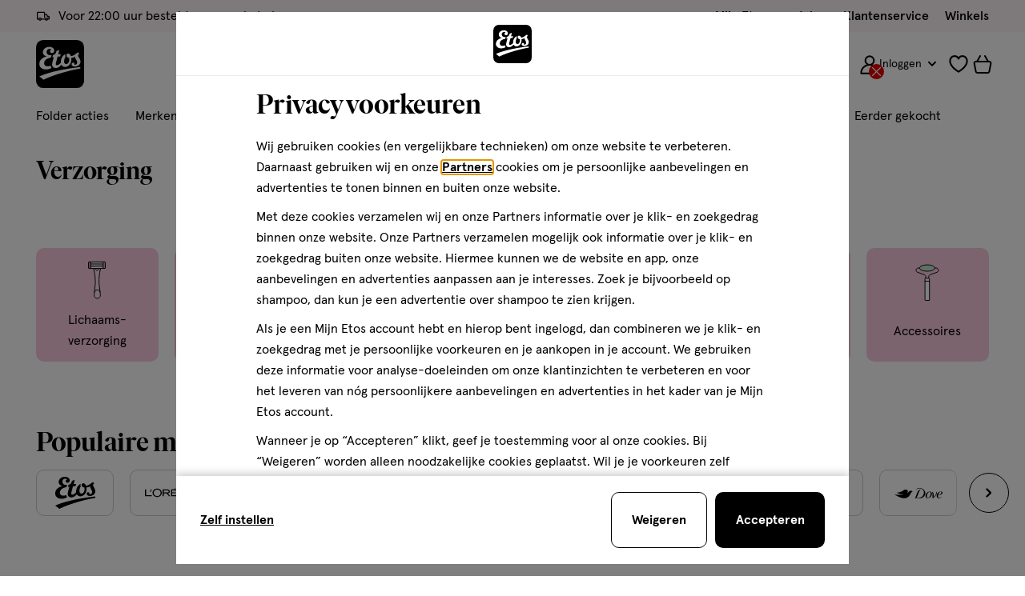

--- FILE ---
content_type: image/svg+xml
request_url: https://www.etos.nl/on/demandware.static/-/Sites-etos-storefront-catalog/default/dw1b25702f/category-tile-icons/Accessoires%202025.svg
body_size: 339
content:
<svg width="48" height="48" viewBox="0 0 48 48" fill="none" xmlns="http://www.w3.org/2000/svg">
<path d="M25.8033 18.636V16.9075C25.8033 15.7668 26.5293 14.7643 27.5664 14.384L36.1395 11.2728C37.2111 10.8925 37.9025 9.89004 37.9025 8.74927C37.9025 7.2628 36.6926 6.05289 35.2061 6.05289H33.5122" stroke="black" stroke-width="0.96" stroke-miterlimit="10" stroke-linecap="round" stroke-linejoin="round"/>
<path d="M22.035 18.636V16.9075C22.035 15.7667 21.3091 14.7642 20.272 14.384L11.6989 11.2728C10.6273 10.8925 9.9359 9.89002 9.9359 8.74924C9.90133 7.26278 11.1112 6.08743 12.5977 6.08743H14.2916" stroke="black" stroke-width="0.96" stroke-miterlimit="10" stroke-linecap="round" stroke-linejoin="round"/>
<path d="M33.5126 6.05285C33.5126 8.2307 29.226 9.99371 23.9024 9.99371C18.5788 9.99371 14.2922 8.2307 14.2922 6.05285C14.2922 3.87501 18.6134 2.112 23.9024 2.112C29.1914 2.112 33.5126 3.87501 33.5126 6.05285Z" fill="#C0E2CF" stroke="black" stroke-width="0.96" stroke-miterlimit="10" stroke-linecap="round" stroke-linejoin="round"/>
<path d="M26.2304 46.464H21.5776C21.3234 46.464 21.12 46.1896 21.12 45.8465V19.4334C21.12 19.0904 21.3234 18.816 21.5776 18.816H26.2304C26.4846 18.816 26.688 19.0904 26.688 19.4334V45.8465C26.6626 46.1896 26.4592 46.464 26.2304 46.464Z" fill="white" stroke="black" stroke-width="0.96" stroke-miterlimit="10" stroke-linecap="round" stroke-linejoin="round"/>
<path d="M21.12 22.464L26.688 22.464" stroke="black" stroke-width="0.96" stroke-miterlimit="10" stroke-linecap="round" stroke-linejoin="round"/>
</svg>


--- FILE ---
content_type: image/svg+xml
request_url: https://www.etos.nl/on/demandware.static/-/Sites-etos-storefront-catalog/default/dwe1a478a3/category-tile-icons/Haar%202025.svg
body_size: 3473
content:
<svg width="48" height="48" viewBox="0 0 48 48" fill="none" xmlns="http://www.w3.org/2000/svg">
<g clip-path="url(#clip0_142_2741)">
<path d="M34.1219 14.3283C33.696 1.43999 24 2.20799 24 2.20799C24 2.20799 13.9796 1.728 13.9795 14.3283C13.9795 14.3283 13.5527 20.3639 18.5158 24.8783C19.2271 25.524 19.8071 26.2955 20.2723 27.1382C21.498 29.3598 22.8769 33.4857 20.6717 38.8264C20.6717 38.8264 18.4829 44.1999 22.1163 46.1534C23.3147 46.7991 24.7921 46.7991 25.9905 46.1534C29.6239 44.1999 27.4351 38.8264 27.4351 38.8264C25.2299 33.4857 26.6088 29.3598 27.8346 27.1382C28.2997 26.2955 28.8797 25.524 29.5911 24.8783C34.5542 20.3639 34.1274 14.3283 34.1274 14.3283H34.1219Z" fill="white" stroke="black" stroke-width="0.96"/>
<path d="M31.3696 14.0602C31.3696 19.6088 28.0918 24.1122 24.048 24.1122C20.0042 24.1122 16.7265 19.6088 16.7265 14.0602C16.7265 8.51154 20.0042 4.00809 24.048 4.00809C28.0918 4.00809 31.3696 8.50607 31.3696 14.0602Z" fill="black"/>
<path d="M32.3602 14.0055H30.3848C30.0072 14.0055 29.7008 13.7921 29.7008 13.5294V13.5185C29.7008 13.2558 30.0072 13.0424 30.3848 13.0424H32.3602C32.7378 13.0424 33.0442 13.2558 33.0442 13.5185V13.5294C33.0442 13.7921 32.7378 14.0055 32.3602 14.0055Z" fill="#F4A5C7"/>
<path d="M23.5448 5.3706V3.48823C23.5448 3.12708 23.7692 2.83707 24.0428 2.83707H24.0537C24.3273 2.83707 24.5516 3.12708 24.5516 3.48823V5.3706C24.5516 5.73175 24.3273 6.02177 24.0537 6.02177H24.0428C23.7692 6.02177 23.5448 5.73175 23.5448 5.3706Z" fill="#F4A5C7"/>
<path d="M21.7771 5.78103L21.2682 3.96433C21.1697 3.61412 21.3065 3.28033 21.5746 3.20919H21.5856C21.8537 3.13806 22.1492 3.36788 22.2477 3.71262L22.7566 5.52932C22.8551 5.87953 22.7183 6.21332 22.4502 6.28446H22.4392C22.1711 6.35559 21.8756 6.12577 21.7771 5.78103Z" fill="#F4A5C7"/>
<path d="M20.201 6.73313L19.2106 5.10247C19.019 4.79057 19.0628 4.42942 19.2981 4.29809H19.3091C19.5498 4.16129 19.8946 4.30903 20.0861 4.62094L21.0765 6.25159C21.268 6.5635 21.2243 6.92465 20.989 7.05598H20.978C20.7373 7.19278 20.3925 7.04503 20.201 6.73313Z" fill="#F4A5C7"/>
<path d="M18.9483 8.16681L17.5529 6.83712C17.2848 6.57993 17.2246 6.22425 17.4216 6.03821H17.427C17.624 5.84669 17.9961 5.90141 18.2643 6.15859L19.6596 7.48829C19.9278 7.74547 19.9879 8.10115 19.791 8.2872H19.7855C19.5885 8.47872 19.2164 8.424 18.9483 8.16681Z" fill="#F4A5C7"/>
<path d="M18.15 9.98353L16.4372 9.04235C16.1089 8.86177 15.9557 8.53345 16.0925 8.30363V8.29268C16.2348 8.06286 16.6123 8.02455 16.9407 8.20513L18.6534 9.14631C18.9817 9.32689 19.1349 9.65521 18.9981 9.88503V9.89598C18.8559 10.1258 18.4783 10.1641 18.15 9.98353Z" fill="#F4A5C7"/>
<path d="M17.8859 12.0574L15.9762 11.5704C15.6096 11.4774 15.3743 11.1983 15.4454 10.9411V10.9302C15.5165 10.6785 15.8722 10.5471 16.2389 10.6402L18.1486 11.1272C18.5152 11.2202 18.7505 11.4993 18.6794 11.7564V11.7674C18.6082 12.0191 18.2525 12.1504 17.8859 12.0574Z" fill="#F4A5C7"/>
<path d="M32.1196 11.5704L30.2099 12.0574C29.8432 12.1504 29.4876 12.0191 29.4164 11.7674V11.7564C29.3453 11.5047 29.5806 11.2202 29.9472 11.1272L31.8569 10.6402C32.2236 10.5471 32.5738 10.6785 32.6504 10.9302V10.9411C32.7215 11.1928 32.4862 11.4774 32.1196 11.5704Z" fill="#F4A5C7"/>
<path d="M31.6599 9.04235L29.9472 9.98353C29.6188 10.1641 29.2413 10.1258 29.1045 9.89598V9.88503C28.9622 9.65521 29.1154 9.32689 29.4437 9.14631L31.1565 8.20513C31.4848 8.02455 31.8624 8.06286 31.9992 8.29268V8.30363C32.1414 8.53345 31.9882 8.86177 31.6599 9.04235Z" fill="#F4A5C7"/>
<path d="M30.5437 6.8371L29.1483 8.1668C28.8802 8.42398 28.5081 8.4787 28.3111 8.29265H28.3056C28.1086 8.10113 28.1688 7.74545 28.4369 7.48827L29.8323 6.15857C30.1004 5.90139 30.4725 5.84667 30.6695 6.03272H30.675C30.872 6.22424 30.8118 6.57992 30.5437 6.8371Z" fill="#F4A5C7"/>
<path d="M28.8848 5.10801L27.8998 6.73866C27.7083 7.05057 27.3635 7.19831 27.1228 7.06698H27.1118C26.8711 6.93018 26.8328 6.56903 27.0243 6.25713L28.0147 4.62647C28.2062 4.31457 28.551 4.16682 28.7917 4.29815H28.8027C29.0435 4.43495 29.0818 4.7961 28.8902 5.10801H28.8848Z" fill="#F4A5C7"/>
<path d="M26.8328 3.96432L26.3239 5.78103C26.2254 6.13123 25.93 6.35559 25.6618 6.28992H25.6509C25.3828 6.21879 25.246 5.87952 25.3444 5.53479L25.8533 3.71808C25.9518 3.36787 26.2473 3.14352 26.5155 3.20919H26.5264C26.7945 3.28032 26.9313 3.61959 26.8328 3.96432Z" fill="#F4A5C7"/>
<path d="M17.7119 14.0055H15.7365C15.3589 14.0055 15.0525 13.7921 15.0525 13.5294V13.5185C15.0525 13.2558 15.3589 13.0424 15.7365 13.0424H17.7119C18.0895 13.0424 18.3959 13.2558 18.3959 13.5185V13.5294C18.3959 13.7921 18.0895 14.0055 17.7119 14.0055Z" fill="#F4A5C7"/>
<path d="M32.3602 14.974H30.3848C30.0072 14.974 29.7008 15.1874 29.7008 15.4501V15.461C29.7008 15.7237 30.0072 15.9371 30.3848 15.9371H32.3602C32.7378 15.9371 33.0442 15.7237 33.0442 15.461V15.4501C33.0442 15.1874 32.7378 14.974 32.3602 14.974Z" fill="#F4A5C7"/>
<path d="M23.5448 23.6088V25.4912C23.5448 25.8523 23.7692 26.1423 24.0428 26.1423H24.0537C24.3273 26.1423 24.5516 25.8523 24.5516 25.4912V23.6088C24.5516 23.2477 24.3273 22.9576 24.0537 22.9576H24.0428C23.7692 22.9576 23.5448 23.2477 23.5448 23.6088Z" fill="#F4A5C7"/>
<path d="M21.7771 23.1984L21.2682 25.0151C21.1697 25.3653 21.3065 25.6991 21.5746 25.7702H21.5856C21.8537 25.8414 22.1492 25.6115 22.2477 25.2668L22.7566 23.4501C22.8551 23.0999 22.7183 22.7661 22.4502 22.695H22.4392C22.1711 22.6238 21.8756 22.8537 21.7771 23.1984Z" fill="#F4A5C7"/>
<path d="M20.201 22.2462L19.2106 23.8769C19.019 24.1888 19.0628 24.55 19.2981 24.6813H19.3091C19.5498 24.8181 19.8946 24.6703 20.0861 24.3584L21.0765 22.7278C21.268 22.4159 21.2243 22.0547 20.989 21.9234H20.978C20.7373 21.7866 20.3925 21.9343 20.201 22.2462Z" fill="#F4A5C7"/>
<path d="M18.9483 20.8126L17.5529 22.1423C17.2848 22.3995 17.2246 22.7552 17.4216 22.9412H17.427C17.624 23.1327 17.9961 23.078 18.2643 22.8208L19.6596 21.4911C19.9278 21.234 19.9879 20.8783 19.791 20.6922H19.7855C19.5885 20.5007 19.2164 20.5554 18.9483 20.8126Z" fill="#F4A5C7"/>
<path d="M18.15 18.9959L16.4372 19.9371C16.1089 20.1177 15.9557 20.446 16.0925 20.6758V20.6867C16.2348 20.9166 16.6123 20.9549 16.9407 20.7743L18.6534 19.8331C18.9817 19.6525 19.1349 19.3242 18.9981 19.0944V19.0835C18.8559 18.8536 18.4783 18.8153 18.15 18.9959Z" fill="#F4A5C7"/>
<path d="M17.8859 16.9275L15.9762 17.4145C15.6096 17.5075 15.3743 17.7866 15.4454 18.0438V18.0547C15.5165 18.3064 15.8722 18.4378 16.2389 18.3447L18.1486 17.8577C18.5152 17.7647 18.7505 17.4856 18.6794 17.2284V17.2175C18.6082 16.9658 18.2525 16.8345 17.8859 16.9275Z" fill="#F4A5C7"/>
<path d="M32.1196 17.4145L30.2099 16.9275C29.8432 16.8345 29.4876 16.9658 29.4164 17.2175V17.2284C29.3453 17.4802 29.5806 17.7647 29.9472 17.8577L31.8569 18.3447C32.2236 18.4378 32.5738 18.3064 32.6504 18.0547V18.0438C32.7215 17.7921 32.4862 17.5075 32.1196 17.4145Z" fill="#F4A5C7"/>
<path d="M31.6599 19.9371L29.9472 18.9959C29.6188 18.8153 29.2413 18.8536 29.1045 19.0835V19.0944C28.9622 19.3242 29.1154 19.6525 29.4437 19.8331L31.1565 20.7743C31.4848 20.9549 31.8624 20.9166 31.9992 20.6867V20.6758C32.1414 20.446 31.9882 20.1177 31.6599 19.9371Z" fill="#F4A5C7"/>
<path d="M30.5437 22.1423L29.1483 20.8126C28.8802 20.5554 28.5081 20.5007 28.3111 20.6867H28.3056C28.1086 20.8783 28.1688 21.2339 28.4369 21.4911L29.8323 22.8208C30.1004 23.078 30.4725 23.1327 30.6695 22.9467H30.675C30.872 22.7552 30.8118 22.3995 30.5437 22.1423Z" fill="#F4A5C7"/>
<path d="M28.8848 23.8769L27.8998 22.2463C27.7083 21.9343 27.3635 21.7866 27.1228 21.9179H27.1118C26.8711 22.0547 26.8328 22.4159 27.0243 22.7278L28.0147 24.3584C28.2062 24.6703 28.551 24.8181 28.7917 24.6868H28.8027C29.0435 24.55 29.0818 24.1888 28.8902 23.8769H28.8848Z" fill="#F4A5C7"/>
<path d="M26.8328 25.0151L26.3239 23.1984C26.2254 22.8482 25.93 22.6238 25.6618 22.6895H25.6509C25.3828 22.7606 25.246 23.0999 25.3444 23.4446L25.8533 25.2613C25.9518 25.6116 26.2473 25.8359 26.5155 25.7702H26.5264C26.7945 25.6991 26.9313 25.3598 26.8328 25.0151Z" fill="#F4A5C7"/>
<path d="M17.7119 14.974H15.7365C15.3589 14.974 15.0525 15.1874 15.0525 15.4501V15.461C15.0525 15.7237 15.3589 15.9371 15.7365 15.9371H17.7119C18.0895 15.9371 18.3959 15.7237 18.3959 15.461V15.4501C18.3959 15.1874 18.0895 14.974 17.7119 14.974Z" fill="#F4A5C7"/>
<path d="M24.8364 8.07926C24.8364 8.51155 24.4862 8.86723 24.0485 8.86723C23.6107 8.86723 23.2605 8.51702 23.2605 8.07926C23.2605 7.6415 23.6107 7.29129 24.0485 7.29129C24.4862 7.29129 24.8364 7.6415 24.8364 8.07926Z" fill="#F4A5C7"/>
<path d="M22.4785 9.305C22.4785 9.73728 22.1283 10.093 21.6905 10.093C21.2527 10.093 20.9025 9.74276 20.9025 9.305C20.9025 8.86724 21.2527 8.51703 21.6905 8.51703C22.1283 8.51703 22.4785 8.86724 22.4785 9.305Z" fill="#F4A5C7"/>
<path d="M27.1945 9.305C27.1945 9.73728 26.8443 10.093 26.4065 10.093C25.9687 10.093 25.6185 9.74276 25.6185 9.305C25.6185 8.86724 25.9687 8.51703 26.4065 8.51703C26.8443 8.51703 27.1945 8.86724 27.1945 9.305Z" fill="#F4A5C7"/>
<path d="M29.3019 13.1682C29.3019 13.6005 28.9517 13.9562 28.514 13.9562C28.0762 13.9562 27.726 13.6059 27.726 13.1682C27.726 12.7304 28.0762 12.3802 28.514 12.3802C28.9517 12.3802 29.3019 12.7304 29.3019 13.1682Z" fill="#F4A5C7"/>
<path d="M20.3709 13.1682C20.3709 13.6005 20.0207 13.9562 19.583 13.9562C19.1452 13.9562 18.795 13.6059 18.795 13.1682C18.795 12.7304 19.1452 12.3802 19.583 12.3802C20.0207 12.3802 20.3709 12.7304 20.3709 13.1682Z" fill="#F4A5C7"/>
<path d="M29.3019 15.937C29.3019 16.3693 28.9517 16.725 28.514 16.725C28.0762 16.725 27.726 16.3748 27.726 15.937C27.726 15.4993 28.0762 15.1491 28.514 15.1491C28.9517 15.1491 29.3019 15.4993 29.3019 15.937Z" fill="#F4A5C7"/>
<path d="M20.3709 15.937C20.3709 16.3693 20.0207 16.725 19.583 16.725C19.1452 16.725 18.795 16.3748 18.795 15.937C18.795 15.4993 19.1452 15.1491 19.583 15.1491C20.0207 15.1491 20.3709 15.4993 20.3709 15.937Z" fill="#F4A5C7"/>
<path d="M24.8364 10.6238C24.8364 11.056 24.4862 11.4117 24.0485 11.4117C23.6107 11.4117 23.2605 11.0615 23.2605 10.6238C23.2605 10.186 23.6107 9.83578 24.0485 9.83578C24.4862 9.83578 24.8364 10.186 24.8364 10.6238Z" fill="#F4A5C7"/>
<path d="M22.4785 11.8495C22.4785 12.2818 22.1283 12.6375 21.6905 12.6375C21.2527 12.6375 20.9025 12.2873 20.9025 11.8495C20.9025 11.4117 21.2527 11.0615 21.6905 11.0615C22.1283 11.0615 22.4785 11.4117 22.4785 11.8495Z" fill="#F4A5C7"/>
<path d="M27.1945 11.8495C27.1945 12.2818 26.8443 12.6375 26.4065 12.6375C25.9687 12.6375 25.6185 12.2873 25.6185 11.8495C25.6185 11.4117 25.9687 11.0615 26.4065 11.0615C26.8443 11.0615 27.1945 11.4117 27.1945 11.8495Z" fill="#F4A5C7"/>
<path d="M24.8364 13.1682C24.8364 13.6005 24.4862 13.9562 24.0485 13.9562C23.6107 13.9562 23.2605 13.6059 23.2605 13.1682C23.2605 12.7304 23.6107 12.3802 24.0485 12.3802C24.4862 12.3802 24.8364 12.7304 24.8364 13.1682Z" fill="#F4A5C7"/>
<path d="M22.4785 14.394C22.4785 14.8263 22.1283 15.182 21.6905 15.182C21.2527 15.182 20.9025 14.8317 20.9025 14.394C20.9025 13.9562 21.2527 13.606 21.6905 13.606C22.1283 13.606 22.4785 13.9562 22.4785 14.394Z" fill="#F4A5C7"/>
<path d="M27.1945 14.394C27.1945 14.8263 26.8443 15.182 26.4065 15.182C25.9687 15.182 25.6185 14.8317 25.6185 14.394C25.6185 13.9562 25.9687 13.606 26.4065 13.606C26.8443 13.606 27.1945 13.9562 27.1945 14.394Z" fill="#F4A5C7"/>
<path d="M24.8364 15.7127C24.8364 16.145 24.4862 16.5006 24.0485 16.5006C23.6107 16.5006 23.2605 16.1504 23.2605 15.7127C23.2605 15.2749 23.6107 14.9247 24.0485 14.9247C24.4862 14.9247 24.8364 15.2749 24.8364 15.7127Z" fill="#F4A5C7"/>
<path d="M22.4785 16.9384C22.4785 17.3707 22.1283 17.7264 21.6905 17.7264C21.2527 17.7264 20.9025 17.3761 20.9025 16.9384C20.9025 16.5006 21.2527 16.1504 21.6905 16.1504C22.1283 16.1504 22.4785 16.5006 22.4785 16.9384Z" fill="#F4A5C7"/>
<path d="M27.1945 16.9384C27.1945 17.3707 26.8443 17.7264 26.4065 17.7264C25.9687 17.7264 25.6185 17.3761 25.6185 16.9384C25.6185 16.5006 25.9687 16.1504 26.4065 16.1504C26.8443 16.1504 27.1945 16.5006 27.1945 16.9384Z" fill="#F4A5C7"/>
<path d="M24.8364 18.2572C24.8364 18.6895 24.4862 19.0451 24.0485 19.0451C23.6107 19.0451 23.2605 18.6949 23.2605 18.2572C23.2605 17.8194 23.6107 17.4692 24.0485 17.4692C24.4862 17.4692 24.8364 17.8194 24.8364 18.2572Z" fill="#F4A5C7"/>
<path d="M22.4785 19.4829C22.4785 19.9152 22.1283 20.2709 21.6905 20.2709C21.2527 20.2709 20.9025 19.9206 20.9025 19.4829C20.9025 19.0451 21.2527 18.6949 21.6905 18.6949C22.1283 18.6949 22.4785 19.0451 22.4785 19.4829Z" fill="#F4A5C7"/>
<path d="M26.4065 20.2709C26.8417 20.2709 27.1945 19.9181 27.1945 19.4829C27.1945 19.0477 26.8417 18.6949 26.4065 18.6949C25.9713 18.6949 25.6185 19.0477 25.6185 19.4829C25.6185 19.9181 25.9713 20.2709 26.4065 20.2709Z" fill="#F4A5C7"/>
<path d="M24.8364 20.8783C24.8364 21.3106 24.4862 21.6662 24.0485 21.6662C23.6107 21.6662 23.2605 21.316 23.2605 20.8783C23.2605 20.4405 23.6107 20.0903 24.0485 20.0903C24.4862 20.0903 24.8364 20.4405 24.8364 20.8783Z" fill="#F4A5C7"/>
</g>
<defs>
<clipPath id="clip0_142_2741">
<rect width="21.5232" height="45.9648" fill="white" transform="translate(13.2382 1.40161)"/>
</clipPath>
</defs>
</svg>


--- FILE ---
content_type: image/svg+xml
request_url: https://www.etos.nl/on/demandware.static/-/Sites-etos-nl-Library/default/dw5143b3a1/Content/Propositions/gift.svg
body_size: 211
content:
<svg data-name="Layer 1" xmlns="http://www.w3.org/2000/svg" viewBox="0 0 18 24.66"><path d="M1 14.66h16v2H1z"/><path d="M8 5.66h2v19H8z"/><path d="M15 24.66H3a3 3 0 0 1-3-3v-12a3 3 0 0 1 3-3h12a3 3 0 0 1 3 3v12a3 3 0 0 1-3 3zm-12-16a1 1 0 0 0-1 1v12a1 1 0 0 0 1 1h12a1 1 0 0 0 1-1v-12a1 1 0 0 0-1-1z"/><path d="M10 7.49H8.67l.18-1.14a8.08 8.08 0 0 1 2.32-5A4.29 4.29 0 0 1 14.29 0a2.61 2.61 0 0 1 1.83 1c.92 1.13 1.1 3-1.14 5A7.39 7.39 0 0 1 10 7.49zM14 2a2.76 2.76 0 0 0-1.57.82 5.16 5.16 0 0 0-1.41 2.62 4.64 4.64 0 0 0 2.6-1c.47-.41 1.51-1.46.9-2.22a.63.63 0 0 0-.41-.22z"/><path d="M8.06 7.49A7.39 7.39 0 0 1 3.09 6C.84 4.05 1 2.14 2 1a2.61 2.61 0 0 1 1.78-1A4.32 4.32 0 0 1 6.9 1.31a8.08 8.08 0 0 1 2.32 5l.17 1.14H8.06zM4 2a.61.61 0 0 0-.45.27c-.62.76.42 1.81.9 2.22A4.58 4.58 0 0 0 7 5.44a5.08 5.08 0 0 0-1.4-2.62A2.79 2.79 0 0 0 4 2z"/></svg>

--- FILE ---
content_type: image/svg+xml
request_url: https://www.etos.nl/on/demandware.static/-/Sites-etos-storefront-catalog/default/dw482135aa/category-tile-icons/Dermacare%202025.svg
body_size: 390
content:
<svg width="48" height="48" viewBox="0 0 48 48" fill="none" xmlns="http://www.w3.org/2000/svg">
<g clip-path="url(#clip0_142_2752)">
<path d="M27.264 11.904V9.984H20.736V11.904H27.264Z" fill="white" stroke="black" stroke-width="0.96"/>
<rect x="13.4399" y="11.904" width="21.12" height="35.136" rx="1.53344" fill="white" stroke="black" stroke-width="0.96"/>
<path d="M25.728 4.8V0.959999H22.272V4.8H25.728Z" fill="white" stroke="black" stroke-width="0.96"/>
<path d="M19.776 7.10017C19.776 5.82982 20.8058 4.8 22.0762 4.8H25.9238C27.1942 4.8 28.224 5.82982 28.224 7.10017V9.02528C28.224 9.44873 27.8807 9.792 27.4573 9.792H20.5427C20.1193 9.792 19.776 9.44873 19.776 9.02528V7.10017Z" fill="#FBDCEA" stroke="black" stroke-width="0.96"/>
<path d="M20.7622 0.959999C22.4234 0.959999 26.0986 0.959999 27.5094 0.959999C28.9201 0.959999 30.3973 1.36892 30.9596 1.57338" stroke="black" stroke-width="0.96" stroke-linecap="round"/>
<path d="M20.5868 27.1913H19.2019V32.1202H20.5868V27.1913Z" fill="black"/>
<path d="M23.2726 22.272H21.8877V37.0406H23.2726V22.272Z" fill="black"/>
<path d="M25.9584 22.272H24.5735V37.0406H25.9584V22.272Z" fill="black"/>
<path d="M28.6484 27.1913H27.2634V32.1202H28.6484V27.1913Z" fill="black"/>
<path d="M31.3341 27.1913H29.9492V32.1202H31.3341V27.1913Z" fill="black"/>
<path d="M17.8977 27.1913H16.512V32.1202H17.8977V27.1913Z" fill="black"/>
</g>
<defs>
<clipPath id="clip0_142_2752">
<rect width="48" height="48" fill="white"/>
</clipPath>
</defs>
</svg>


--- FILE ---
content_type: image/svg+xml
request_url: https://www.etos.nl/on/demandware.static/-/Sites-etos-storefront-catalog/default/dwf2ff0b1e/category-tile-icons/Mondhygiene%202025.svg
body_size: 1642
content:
<svg width="48" height="48" viewBox="0 0 48 48" fill="none" xmlns="http://www.w3.org/2000/svg">
<path d="M44.5073 22.6002V26.5683C44.5073 26.9871 44.1678 27.3266 43.749 27.3266L20.6233 27.3266C20.2045 27.3266 19.8651 26.9871 19.8651 26.5683V22.4818C19.8651 22.3443 19.9024 22.2095 19.9731 22.0917L20.4643 21.2731C20.7297 20.8308 21.3496 20.7768 21.6874 21.1666L22.1442 21.6937C22.4202 22.0121 22.9029 22.0444 23.2188 21.7656L24.3189 20.795C24.5937 20.5525 25.0027 20.5413 25.2903 20.7684L26.6653 21.854C26.9671 22.0922 27.3994 22.0669 27.6713 21.795L28.6005 20.8658C28.8778 20.5885 29.3208 20.5684 29.622 20.8195L30.9041 21.8879C31.1741 22.1129 31.5633 22.1228 31.8445 21.912L33.383 20.7581C33.6774 20.5372 34.088 20.5598 34.3565 20.8115L35.4498 21.8364C35.7183 22.0882 36.1288 22.1107 36.4233 21.8899L37.9477 20.7465C38.2353 20.5309 38.6348 20.5467 38.9043 20.7846L40.0557 21.8005C40.3559 22.0654 40.8104 22.0512 41.0935 21.7681L41.9662 20.8953C42.2556 20.606 42.7224 20.5984 43.0209 20.8783L44.2676 22.0471C44.4205 22.1904 44.5073 22.3907 44.5073 22.6002Z" stroke="black" stroke-width="1.2637" stroke-linejoin="round"/>
<path d="M12.2621 33.6985C12.2398 33.6985 12.2207 33.6827 12.2166 33.6608V33.6608C12.2068 33.6101 12.1337 33.6121 12.1251 33.6631V33.6631C12.1208 33.6884 12.0967 33.7058 12.0713 33.7015L3.09535 32.1964C1.81577 31.9818 0.952433 30.7705 1.16705 29.491L1.49436 27.5396C1.70896 26.2601 2.92015 25.3968 4.19965 25.6114L13.2205 27.1241C13.2212 27.1242 13.2218 27.1248 13.2218 27.1256V27.1256C13.2218 27.1265 13.2225 27.1272 13.2234 27.1272L44.4996 27.1272C45.797 27.1272 46.8488 28.179 46.8488 29.4764V31.3493C46.8488 32.6467 45.797 33.6985 44.4996 33.6985H12.2621Z" fill="#AAD8C1"/>
<path d="M13.2234 27.1272V26.4954V27.1272ZM13.2205 27.1241L13.116 27.7472L13.116 27.7472L13.2205 27.1241ZM1.49436 27.5396L0.871209 27.4351L1.49436 27.5396ZM12.0713 33.7015L11.9669 34.3247L12.0713 33.7015ZM12.0713 33.7015L12.1758 33.0784L3.19985 31.5732L3.09535 32.1964L2.99086 32.8195L11.9669 34.3247L12.0713 33.7015ZM1.16705 29.491L1.7902 29.5955L2.1175 27.6441L1.49436 27.5396L0.871209 27.4351L0.543909 29.3865L1.16705 29.491ZM4.19965 25.6114L4.09516 26.2345L13.116 27.7472L13.2205 27.1241L13.325 26.5009L4.30415 24.9882L4.19965 25.6114ZM13.2234 27.1272V27.7591L44.4996 27.7591V27.1272V26.4954L13.2234 26.4954V27.1272ZM46.8488 29.4764H46.2169V31.3493H46.8488H47.4806V29.4764H46.8488ZM44.4996 33.6985V33.0666H12.2621V33.6985V34.3303H44.4996V33.6985ZM46.8488 31.3493H46.2169C46.2169 32.2978 45.448 33.0666 44.4996 33.0666V33.6985V34.3303C46.146 34.3303 47.4806 32.9957 47.4806 31.3493H46.8488ZM44.4996 27.1272V27.7591C45.448 27.7591 46.2169 28.5279 46.2169 29.4764H46.8488H47.4806C47.4806 27.83 46.146 26.4954 44.4996 26.4954V27.1272ZM13.2218 27.1256H12.59C12.59 27.4755 12.8736 27.7591 13.2234 27.7591V27.1272V26.4954C13.5715 26.4954 13.8537 26.7775 13.8537 27.1256H13.2218ZM13.2205 27.1241L13.116 27.7472C12.8122 27.6963 12.59 27.4333 12.59 27.1256H13.2218H13.8537C13.8537 26.8164 13.6303 26.5521 13.325 26.5009L13.2205 27.1241ZM1.49436 27.5396L2.1175 27.6441C2.27439 26.7088 3.1598 26.0777 4.09516 26.2345L4.19965 25.6114L4.30415 24.9882C2.6805 24.716 1.14354 25.8115 0.871209 27.4351L1.49436 27.5396ZM3.09535 32.1964L3.19985 31.5732C2.26444 31.4164 1.63331 30.5309 1.7902 29.5955L1.16705 29.491L0.543909 29.3865C0.27156 31.0102 1.36711 32.5473 2.99086 32.8195L3.09535 32.1964ZM12.1251 33.6631L11.502 33.5582C11.555 33.2435 11.8534 33.0243 12.1758 33.0784L12.0713 33.7015L11.9669 34.3247C12.3401 34.3873 12.6867 34.1334 12.7482 33.7679L12.1251 33.6631ZM12.2166 33.6608L12.8372 33.5421C12.7654 33.167 12.4348 32.9849 12.1541 32.9921C11.877 32.9993 11.5637 33.1917 11.502 33.5582L12.1251 33.6631L12.7482 33.7679C12.6951 34.0835 12.4227 34.2493 12.1867 34.2554C11.9472 34.2616 11.658 34.1039 11.596 33.7795L12.2166 33.6608ZM12.2166 33.6608L11.596 33.7795C11.6571 34.0992 11.9367 34.3303 12.2621 34.3303V33.6985V33.0666C12.543 33.0666 12.7844 33.2662 12.8372 33.5421L12.2166 33.6608Z" fill="black"/>
<path d="M41.561 22.091L42.7498 20.9022C42.8806 20.7713 42.9592 20.5983 42.9699 20.4136C43.1703 16.9308 43.2107 11.4623 39.605 11.15C39.153 11.1109 38.8514 11.5577 38.8619 12.0112C38.9417 15.4433 34.591 18.6742 26.2325 15.933C23.5847 14.8739 21.4665 13.8148 20.4073 17.5217C19.6466 20.1844 21.4213 21.7882 22.7001 22.4176C22.9489 22.5401 23.2421 22.4805 23.4501 22.297L24.7864 21.1179C25.0612 20.8754 25.4702 20.8642 25.7579 21.0914L27.1329 22.1769C27.4346 22.4151 27.867 22.3898 28.1388 22.1179L29.068 21.1887C29.3453 20.9114 29.7883 20.8913 30.0895 21.1424L31.3716 22.2108C31.6416 22.4358 32.0308 22.4458 32.312 22.2349L33.8505 21.081C34.145 20.8602 34.5555 20.8827 34.824 21.1344L35.9173 22.1594C36.1858 22.4111 36.5963 22.4336 36.8908 22.2128L38.4152 21.0694C38.7028 20.8538 39.1023 20.8697 39.3718 21.1075L40.5232 22.1234C40.8234 22.3883 41.2779 22.3741 41.561 22.091Z" fill="white" stroke="black" stroke-width="1.2637" stroke-linejoin="round"/>
</svg>


--- FILE ---
content_type: image/svg+xml
request_url: https://www.etos.nl/on/demandware.static/-/Sites-etos-storefront-catalog/default/dwefbc2ea4/category-tile-icons/Mini%20reisverpakking%202025.svg
body_size: 925
content:
<svg width="48" height="48" viewBox="0 0 48 48" fill="none" xmlns="http://www.w3.org/2000/svg">
<g clip-path="url(#clip0_142_2754)">
<path d="M33.7234 10.8368V9.7616H29.4226V10.8368H33.7234Z" fill="#F4A5C7" stroke="black" stroke-width="0.7584"/>
<rect x="25.5758" y="10.8512" width="12.2102" height="31.4736" rx="0.7584" fill="white" stroke="black" stroke-width="0.7584"/>
<rect x="28.9116" y="5.9216" width="5.46048" height="3.792" fill="#F4A5C7" stroke="black" stroke-width="0.7584" stroke-linejoin="round"/>
<path d="M30.2758 6.225V6.90756M32.9302 6.225V6.90756" stroke="black" stroke-width="0.45504"/>
<path d="M28.9116 7.28675L34.3721 7.28675" stroke="black" stroke-width="0.7584" stroke-linecap="round"/>
<path d="M25.4987 12.9747H37.7089" stroke="black" stroke-width="0.7584"/>
<path d="M11.3374 37.2305H19.2742V40.4512C19.2742 41.7218 18.2442 42.7518 16.9737 42.7518H13.6379C12.3674 42.7518 11.3374 41.7218 11.3374 40.4512V37.2305Z" fill="#91CDB2" stroke="black" stroke-width="0.732096"/>
<path d="M13.2346 40.2788C13.2346 39.58 13.8011 39.0135 14.4999 39.0135H16.1103C16.8091 39.0135 17.3756 39.58 17.3756 40.2788V40.2788H13.2346V40.2788Z" stroke="black" stroke-width="0.732096"/>
<path d="M11.3374 40.3075H19.2455" stroke="black" stroke-width="0.732096" stroke-linecap="round"/>
<path d="M19.2731 37.2305L21.6312 7.6112H21.2286H20.826H20.2509H19.6182H19.0431H18.4104H17.749H17.0876H16.4262H15.7648H15.1034H14.3845H13.7231H13.033H12.4003H11.7964H11.1638H10.5599H10.0135H9.43838H8.97827L11.3363 37.2305H19.2731Z" fill="white" stroke="black" stroke-width="0.732096" stroke-linecap="round" stroke-linejoin="round"/>
<path d="M9.50159 9.61286H21.2256" stroke="black" stroke-width="0.714879"/>
<path d="M9.78312 9.51465C9.78312 9.71681 9.94701 9.8807 10.1492 9.8807C10.3513 9.8807 10.5152 9.71681 10.5152 9.51465H9.78312ZM10.1492 7.6112H9.78312V9.51465H10.1492H10.5152V7.6112H10.1492Z" fill="black"/>
<path d="M11.2474 9.51465C11.2474 9.71681 11.4112 9.8807 11.6134 9.8807C11.8156 9.8807 11.9795 9.71681 11.9795 9.51465H11.2474ZM11.6134 7.6112H11.2474V9.51465H11.6134H11.9795V7.6112H11.6134Z" fill="black"/>
<path d="M12.7116 9.51465C12.7116 9.71681 12.8755 9.8807 13.0776 9.8807C13.2798 9.8807 13.4437 9.71681 13.4437 9.51465H12.7116ZM13.0776 7.6112H12.7116V9.51465H13.0776H13.4437V7.6112H13.0776Z" fill="black"/>
<path d="M14.1757 9.51465C14.1757 9.71681 14.3396 9.8807 14.5417 9.8807C14.7439 9.8807 14.9078 9.71681 14.9078 9.51465H14.1757ZM14.5417 7.6112H14.1757V9.51465H14.5417H14.9078V7.6112H14.5417Z" fill="black"/>
<path d="M15.6399 9.51465C15.6399 9.71681 15.8038 9.8807 16.006 9.8807C16.2081 9.8807 16.372 9.71681 16.372 9.51465H15.6399ZM16.006 7.6112H15.6399V9.51465H16.006H16.372V7.6112H16.006Z" fill="black"/>
<path d="M17.1042 9.51465C17.1042 9.71681 17.2681 9.8807 17.4702 9.8807C17.6724 9.8807 17.8363 9.71681 17.8363 9.51465H17.1042ZM17.4702 7.6112H17.1042V9.51465H17.4702H17.8363V7.6112H17.4702Z" fill="black"/>
<path d="M18.5683 9.51465C18.5683 9.71681 18.7322 9.8807 18.9343 9.8807C19.1365 9.8807 19.3004 9.71681 19.3004 9.51465H18.5683ZM18.9343 7.6112H18.5683V9.51465H18.9343H19.3004V7.6112H18.9343Z" fill="black"/>
<path d="M20.0325 9.51465C20.0325 9.71681 20.1964 9.8807 20.3986 9.8807C20.6007 9.8807 20.7646 9.71681 20.7646 9.51465H20.0325ZM20.3986 7.6112H20.0325V9.51465H20.3986H20.7646V7.6112H20.3986Z" fill="black"/>
</g>
<defs>
<clipPath id="clip0_142_2754">
<rect width="38.4" height="38.4" fill="white" transform="translate(5 5)"/>
</clipPath>
</defs>
</svg>


--- FILE ---
content_type: image/svg+xml
request_url: https://www.etos.nl/on/demandware.static/-/Sites-etos-storefront-catalog/default/dw4c4d9a0f/category-tile-icons/Lichaamsverzorging%202025.svg
body_size: 711
content:
<svg width="48" height="48" viewBox="0 0 48 48" fill="none" xmlns="http://www.w3.org/2000/svg">
<g clip-path="url(#clip0_159_3249)">
<rect x="13.632" y="1.53238" width="20.7684" height="8.08874" rx="2.31208" transform="rotate(-0.519633 13.632 1.53238)" fill="white" stroke="black" stroke-width="0.96"/>
<rect x="13.632" y="1.53238" width="2.62337" height="8.08874" rx="1.31169" transform="rotate(-0.519633 13.632 1.53238)" stroke="black" stroke-width="0.96"/>
<rect x="13.632" y="1.53238" width="2.62337" height="8.08874" rx="0.384" transform="rotate(-0.519633 13.632 1.53238)" fill="#F4A5C7" stroke="black" stroke-width="0.96"/>
<rect x="31.776" y="1.36779" width="2.62337" height="8.08874" rx="0.384" transform="rotate(-0.519633 31.776 1.36779)" fill="#F4A5C7" stroke="black" stroke-width="0.96"/>
<path d="M24.5125 36.6319C22.5216 36.65 20.9216 38.2041 20.9388 40.1031L20.6974 42.9117C20.6556 43.3976 20.7685 43.8843 21.0201 44.3022L21.6441 45.3387C21.8799 45.7303 22.2264 46.0433 22.64 46.238L23.6777 46.7266C23.9921 46.8746 24.3359 46.9499 24.6835 46.9467L24.8524 46.9452C25.3507 46.9407 25.8342 46.7753 26.2309 46.4737L26.8547 45.9994C27.1462 45.7777 27.3809 45.49 27.5395 45.1598L28.1354 43.919C28.3113 43.5525 28.3876 43.1462 28.3564 42.7408L28.1485 40.0377C28.1313 38.1387 26.5034 36.6139 24.5125 36.6319Z" fill="white"/>
<path d="M28.3875 42.6189L26.6846 28.2885L26.6792 28.1718C26.4 22.0532 27.0018 15.9262 28.4661 9.97882C28.5159 9.77624 28.3615 9.58098 28.1529 9.58287L20.2318 9.65471C20.0232 9.6566 19.8723 9.85464 19.9259 10.0563C21.4978 15.9761 22.2106 22.0912 22.0424 28.2139L22.0392 28.3306L20.5964 42.6896C20.3631 45.0115 22.1979 47.0215 24.5314 47.0003C26.8649 46.9792 28.6629 44.9362 28.3875 42.6189Z" fill="#FBDCEA" stroke="black" stroke-width="0.96"/>
<path d="M16.0545 3.47795L32.0127 3.33321" stroke="black" stroke-width="0.576"/>
<path d="M16.0673 4.78961L32.0255 4.64488" stroke="black" stroke-width="0.576"/>
<path d="M16.0785 6.10118L32.0367 5.95645" stroke="black" stroke-width="0.576"/>
<path d="M16.0897 7.41282L32.0479 7.26809" stroke="black" stroke-width="0.576"/>
<path d="M25.9433 9.82158C25.9542 11.0289 25.1312 12.0152 24.105 12.0245C23.0787 12.0338 22.2379 11.0626 22.227 9.85528" stroke="black" stroke-width="0.96"/>
<path d="M20.9453 39.5065C20.93 37.8162 22.4971 36.4316 24.4455 36.414C26.3939 36.3963 27.9859 37.7522 28.0012 39.4425" stroke="black" stroke-width="0.96"/>
</g>
<defs>
<clipPath id="clip0_159_3249">
<rect width="48" height="48" fill="white"/>
</clipPath>
</defs>
</svg>
